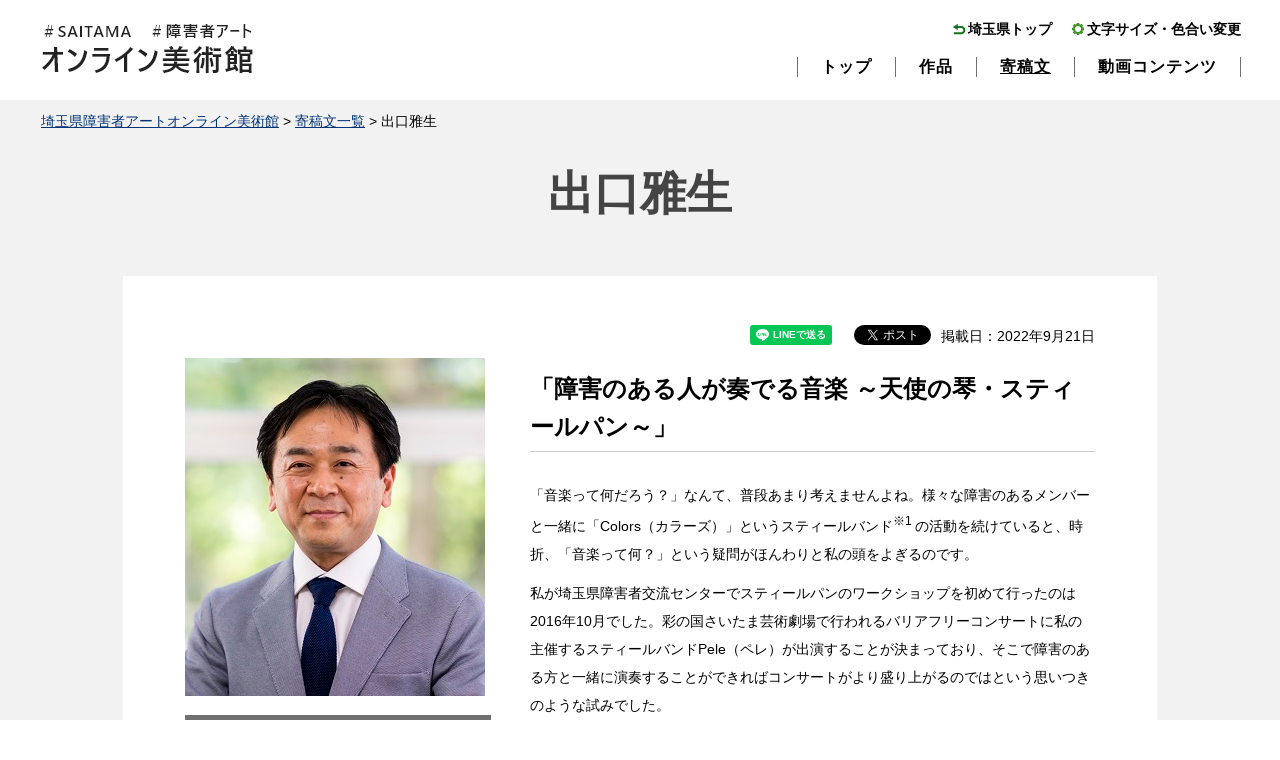

--- FILE ---
content_type: text/html
request_url: https://www.pref.saitama.lg.jp/shogaishaart/kikoubun/deguchimasao.html
body_size: 8505
content:
<!DOCTYPE html>
<html xmlns="http://www.w3.org/1999/xhtml" lang="ja" xml:lang="ja" xmlns:og="http://ogp.me/ns#" xmlns:fb="http://www.facebook.com/2008/fbml">
<head>
<meta charset="utf-8">

<title>出口雅生 - 埼玉県</title>
<script>(function(w,d,s,l,i){w[l]=w[l]||[];w[l].push({'gtm.start':
new Date().getTime(),event:'gtm.js'});var f=d.getElementsByTagName(s)[0],
j=d.createElement(s),dl=l!='dataLayer'?'&l='+l:'';j.async=true;j.src=
'https://www.googletagmanager.com/gtm.js?id='+i+dl;f.parentNode.insertBefore(j,f);
})(window,document,'script','dataLayer','GTM-T855884');</script>

<meta name="author" content="埼玉県">
<meta property="og:title" content="出口雅生" />
<meta property="og:type" content="article" />
<meta property="og:description" content="" />
<meta property="og:url" content="https://www.pref.saitama.lg.jp/shogaishaart/kikoubun/deguchimasao.html" />
<meta property="og:image" content="http://www.pref.saitama.lg.jp/shared/images/sns/logo.png" />
<meta property="og:site_name" content="埼玉県" />
<meta property="og:locale" content="ja_jp" />
<meta name="viewport" content="width=device-width, maximum-scale=3.0">
<meta name="format-detection" content="telephone=no">
<link href="/shared/site_s_art/style/default.css" rel="stylesheet" type="text/css" media="all">
<link href="/shared/site_s_art/style/layout.css" rel="stylesheet" type="text/css" media="all">
<link href="/shared/templates/s_art_free/style/edit.css" rel="stylesheet" type="text/css" media="all">
<link href="/shared/site_s_art/style/smartphone.css" rel="stylesheet" media="only screen and (max-width : 640px)" type="text/css" class="mc_css">
<link href="/shared/site_rn/images/favicon/favicon.ico" rel="shortcut icon" type="image/vnd.microsoft.icon">
<link href="/shared/site_rn/images/favicon/apple-touch-icon-precomposed.png" rel="apple-touch-icon-precomposed">
<script src="/shared/site_s_art/js/jquery.js"></script>
<script src="/shared/site_s_art/js/setting.js"></script>
</head>
<body class="format_free no_javascript">

<noscript><iframe src="https://www.googletagmanager.com/ns.html?id=GTM-T855884" height="0" width="0" style="display:none;visibility:hidden" title="Google Tag Manager"></iframe></noscript>

<div id="fb-root"></div>
<script async defer crossorigin="anonymous" src="https://connect.facebook.net/ja_JP/sdk.js#xfbml=1&version=v12.0&autoLogAppEvents=1" nonce="Q8N5rGBS"></script>
<script src="/shared/site_s_art/js/init.js"></script>
<div id="tmp_wrapper">
<noscript>
<p>このサイトではJavaScriptを使用したコンテンツ・機能を提供しています。JavaScriptを有効にするとご利用いただけます。</p>
</noscript>
<p><a href="#tmp_honbun" class="skip">本文へスキップします。</a></p>
<div id="tmp_header">
<div id="tmp_hlogo">
<p><a href="/shogaishaart/index.html"><span>埼玉県障害者アートオンライン美術館</span></a></p>
</div>
<ul id="tmp_hnavi_s">
	<li id="tmp_hnavi_rmenu"><a href="javascript:void(0);"><span>MENU</span></a></li>
</ul>
<div id="tmp_wrap_head_navi">
<div id="tmp_site_navi">
<ul>
	<li class="return"><a href="/index.html">埼玉県トップ</a></li>
	<li class="size_font"><a href="/shogaishaart/art_iro.html">文字サイズ・色合い変更</a></li>
</ul>
</div>
<div class="gnavi">
<ul>
	<li class="glist1"><a href="/shogaishaart/index.html"><span>トップ</span></a></li>
	<li class="glist2"><a href="/shogaishaart/kaiga/index.html"><span>作品</span></a></li>
	<li class="glist3"><a href="/shogaishaart/kikoubun/index.html"><span>寄稿文</span></a></li>
	<li class="glist4"><a href="/shogaishaart/moving/index.html"><span>動画コンテンツ</span></a></li>
</ul>
</div>
</div>
</div>
<div id="tmp_sma_menu">
<div id="tmp_sma_rmenu" class="wrap_sma_sch">
<div id="tmp_sma_lnavi">
<div id="tmp_sma_lnavi_cnt">&nbsp;</div>
</div>
<p class="close_btn"><a href="javascript:void(0);"><span>閉じる</span></a></p>
</div>
</div>
<div id="tmp_main" class="column_cnt">
<div class="col_main">
<div id="tmp_pankuzu">
<p><a href="/shogaishaart/index.html">埼玉県障害者アートオンライン美術館</a> &gt; <a href="/shogaishaart/kikoubun/index.html">寄稿文一覧</a> &gt; 出口雅生</p>
</div>
<p id="tmp_honbun" class="skip">ここから本文です。</p>
<div id="tmp_readspeaker" class="rs_preserve rs_skip rs_splitbutton rs_addtools rs_exp"></div>
<div id="tmp_contents">
<h1>出口雅生</h1>
<div id="tmp_contents_box">
<div id="tmp_page_date">
<p id="tmp_update">掲載日：2022年9月21日</p>
<div id="tmp_social_plugins"><div class="social_media_btn line_btn">
<div data-lang="ja" data-type="share-a" data-env="REAL" data-url="https://www.pref.saitama.lg.jp/shogaishaart/kikoubun/deguchimasao.html" data-color="default" data-size="small" data-count="false" data-ver="3" style="display: none;" class="line-it-button"></div>
<script src="https://www.line-website.com/social-plugins/js/thirdparty/loader.min.js" async="async" defer="defer"></script>
</div>
<div class="social_media_btn facebook_btn">
<div data-href="https://www.pref.saitama.lg.jp/shogaishaart/kikoubun/deguchimasao.html" data-width="120" data-layout="button_count" data-action="like" data-size="small" data-share="false" class="fb-like"></div>
</div><div class="social_media_btn twitter_btn">
<a href="https://twitter.com/share?ref_src=twsrc%5Etfw" data-show-count="false" class="twitter-share-button">Tweet</a><script async src="https://platform.twitter.com/widgets.js" charset="utf-8"></script>
</div>
</div>
</div>
<div id="tmp_kikou_contents">

<div id="tmp_kikou_profile">
<p class="profile_img"><span class="detail_img_ver"><img src="/images/222102/deguchi.jpg" alt="出口雅生" width="300" height="338" /></span>
</p>
<h2>プロフィール</h2>
<div class="profile_cnt">
<p class="profile_sub">浦和大学教授・作曲家・スティールパン奏者</p>
<p>東京藝術大学作曲科卒業後、TV朝日戦隊シリーズやCM楽曲などの作曲を多数手がける。2000年よりスティールパン演奏の活動を始め、自身のスティールバンドPeleにより首都圏を中心に数多くのライブイベントに出演。またソロ演奏でもCD「Laving Pan」をリリース。<br />2017年より、埼玉県障害者アートフェスティバル実行委員会委員。</p>
</div>
</div>

<div id="tmp_kikou_txt">
<h2>「障害のある人が奏でる音楽 ～天使の琴・スティールパン～」</h2>
<p>「音楽って何だろう？」なんて、普段あまり考えませんよね。様々な障害のあるメンバーと一緒に「Colors（カラーズ）」というスティールバンド<sup>※1&nbsp;</sup>の活動を続けていると、時折、「音楽って何？」という疑問がほんわりと私の頭をよぎるのです。</p>
<p>私が埼玉県障害者交流センターでスティールパンのワークショップを初めて行ったのは2016年10月でした。彩の国さいたま芸術劇場で行われるバリアフリーコンサートに私の主催するスティールバンドPele（ペレ）が出演することが決まっており、そこで障害のある方と一緒に演奏することができればコンサートがより盛り上がるのではという思いつきのような試みでした。</p>
<div class="col2">
			<div class="col2L">
			<p><img alt="バリコンチラシ表" height="383" src="/images/222102/chirashi1.jpg" width="270" /></p>
			</div>
			<div class="col2R">
			<p><img alt="バリコンチラシ裏" height="383" src="/images/222102/chirashi2.jpg" width="270" /></p>
			</div>
</div>
<p style="text-align: right;">平成28年度 彩の国バリアフリーコンサートチラシ</p>
<p><br />
ワークショップ参加者のうち、もっとスティールパンを叩きたい、練習をしてバリアフリーコンサートに出演したいという方が3名いて、コンサート本番に向けた練習を開始しました。しかし、やむを得ない事情により当日演奏できたのはそのうちの1名だけとなりました。このことが、その後、私が障害のある方々とスティールパンを通して深く関わっていく大きな理由となりました。一人きりの演奏を頑張ってくれた方への感謝と、事情により演奏できなかった二人が環境が整った時にはいつでもスティールパンを演奏できる場を作っておきたいと考えたことの2点です。</p>
<p>数回のワークショップを重ね、翌年、同じように演奏の機会をいただけた彩の国バリアフリーコンサートでは、5名の障害のある方々と私のバンドPeleが合同演奏することができました。前年一人で頑張ってくれた参加者も続けて参加でき、この時、この5名のバンドに「Colors」という名前をつけました。メンバー色とりどりの「個性」とスティールパンの特徴ある「音色」をかけたものです。このバリアフリーコンサートは私にとって、長い音楽経験の中でも最も記憶に残る幸福な時間の一つとなりました。</p>
<p>この2018年のバリアフリーコンサートがきっかけとなり、Colorsはたくさんの場所で演奏の機会をいただけるようになりました。Colorsのホームと言える埼玉県障害者交流センターの催しや地域の公民館での演奏、障害者アートフェスティバルやVIVA LA ROCKけやきひろばでの演奏などです。2020年には、東京オリンピックに向けて日本各地のアーティストがパフォーマンスを繋げていく「東京キャラバン」に埼玉県代表アーティストとして選ばれ、参加しました。<br />
<img alt="写真1" height="376" src="/images/222102/photo1.jpg" width="500" /><br />
彩の国バリアフリーコンサートでの演奏メンバー</p>
<p><img alt="写真2" height="282" src="/images/222102/photo2.jpg" width="500" /></p>
<p>埼玉県障害者交流センターでの演奏</p>
<p><img alt="写真3" height="300" src="/images/222102/photo3.jpg" width="400" /><br />
VIVA LA ROCK2019 ガーデンステージ出演</p>
<p>またメンバー個人の事柄になりますが、最年少のメンバーが学校の文化祭でスティールパンのソロ演奏を披露したり、ほぼ毎回練習参加しているメンバーが主治医の先生から音楽活動を推奨（投薬量が減ったとのことです）されたりしたことなど、嬉しいニュースもたくさんありました。<br />
しかし良いことばかりではありません。メンバーの心身の不調、メンバー同士の軋轢、新型コロナウィルスの影響による活動の制限など、Colors全体の活動やメンバー個人の参加に対しての困難を挙げれば、こちらもきりがありません。</p>
<p>話を冒頭に戻し、私がColorsの活動を通して「音楽って何だろう？」とよく考えることについて少し述べます。私たちは普段「洋服」を着ているように、普段耳にしているほとんどの音楽は「洋楽」の影響下にあるものです。この「洋楽」の特色は「作品中心」の思考方法にあります。才能に恵まれたものが生み出した「作品」によって音楽文化は「進化」し、その作品を適切に解釈し、演奏、鑑賞することが正しい音楽の方法だという考え方です。この「作品中心」の考え方はクラシック音楽のみならず、ポピュラー音楽や民族音楽（ワールドミュージック）の価値を私たちが考える際にも無意識のうちに立ち現れる（厄介な？）ものです。<br />
一方で、音楽の価値を作品のみならず、演奏、聴取、楽器製作、環境サポートなどその音楽に関係する全ての行為の総体として捉える視点（クリストファー・スモール<sup>※2&nbsp;</sup>が提唱した「ミュージッキング」と言う考え方など）もあり、私はトリニダード・トバゴ<sup>※3&nbsp;</sup>の社会ムーブメントとして生まれ、成長してきたスティールパン音楽を考える際には、こちらの考え方に立つべきだと考えています。</p>
<p>Colorsの練習は私がスティールパンを積んだ車で交流センターに到着するところから始まります。メンバーと台車に出迎えられ、こちらが心配になるほどの勢いで楽器や機材の搬入をしてくれます。交流センターのスタッフから応援の声がかかり、メンバーの家族も準備に加わってくれます。<br />
楽器の演奏方法、楽曲の選択やアレンジはメンバー次第です。一人一人が最も楽しく、最もストレスなくその楽曲を演奏できることを最優先し、生まれたばかりの子猫が少しずつ成長するようなやり方で、曲（バンドの演奏全体）を育てて行きます。最初は演奏が難しいリズムや音形も、数ヶ月で簡単なものになっていくので、また少しずつより楽しめるように変化させていきます。スティールパンという独特な楽器を通したメンバー一人一人（私やサポートをしてくださる方々を含めた）の広い意味での音楽経験の積み重ねがColorsの個性となり、この経験の総体にColorsの音楽の価値があるものと考えています。</p>
<p style="text-align: right;"><img alt="写真4" height="316" src="/images/222102/photo4.jpg" width="560" /><br />
平成30年度 障害者アートフェスティバル in SONIC</p>
<p>最近、新たなメンバーが3人加わり、Colorsの音楽がいっそう多様に華やかになりました。新型コロナウィルスの影響が残るものの、練習もコロナ以前と同じように行うことができ、年末から新年にかけ大きな本番を3つ控え、それらに向けての準備をしています。</p>
<p>Colorsの旅は続きます。</p>
<p>&nbsp;</p>
<p><sup>※1&nbsp;</sup>様々な種類のスティールパンによる楽団の呼び名<br />
<sup>※2&nbsp;</sup>ニュージーランド生まれの音楽家、音楽教育・研究者（1927 &ndash; 2011）<br />
<sup>※3&nbsp;</sup>カリブ海東南端に位置する、トリニダード島とトバゴ島からなる共和国</p>
<p style="text-align: right;">&nbsp;</p>
</div>
</div>
</div>
</div>
</div>
</div>
<div id="tmp_footer">
<p class="ptop"><a href="#tmp_header">ページの先頭へ戻る</a></p>
<div class="footer_cnt">
<p>埼玉県障害者アートフェスティバル実行委員会</p>
<address><span>【協賛】</span> <span>（一社）埼玉県経営者協会、（一社）生命保険協会埼玉県協会、（株）埼玉りそな銀行、<br />
（株）武蔵野銀行、埼玉縣信用金庫、真下建設（株）</span> <span>【問い合わせ】</span> <span>埼玉県障害者アートフェスティバル実行委員会事務局（埼玉県福祉部障害者福祉推進課内）<br />
郵便番号330-9301 埼玉県さいたま市浦和区高砂三丁目15番1号 本庁舎1階<br />
電話：048-830-3312　ファックス：048-830-4789</span></address>
</div>
<p lang="en" xml:lang="en" class="copyright">Copyright &copy; 2021埼玉県障害者アートオンライン美術館. All Rights Reserved.</p>
</div>
</div>
<script src="/shared/site_s_art/js/function.js"></script>
<script src="/shared/site_s_art/js/main.js"></script>
<script src="/shared/js/sib.js"></script>
<script src="/shared/js/yjtag.js"></script>
<noscript>
<iframe src="//b.yjtag.jp/iframe?c=sbQurib" width="1" height="1" frameborder="0" scrolling="no" marginheight="0" marginwidth="0" title="log analysis"></iframe>
</noscript>
</body>
</html>


--- FILE ---
content_type: text/css
request_url: https://www.pref.saitama.lg.jp/shared/site_s_art/style/layout.css
body_size: 5459
content:
@charset "utf-8";

/* ==================================================
Setting by CMS sheets
================================================== */
body,
input,
select,
textarea {
    font-family: "游ゴシック体", YuGothic, "游ゴシック", "Yu Gothic", "メイリオ", "Hiragino Kaku Gothic ProN", "Hiragino Sans", sans-serif;
    font-weight: 500;
}
body #tmp_contents p em {
    font-family: "游ゴシック体", YuGothic, "游ゴシック", "Yu Gothic", "メイリオ", "Hiragino Kaku Gothic ProN", "Hiragino Sans", sans-serif;
    font-weight: 500;
	font-size:105%;
}
a:link {
	color:#003377;
}
body {
	font-size:87.5%;
}
/* Styles
================================================== */
/* text */
.txt_red {
	color:#990000; /* Setting by CMS sheets */
}
.txt_green {
	color:#007500; /* Setting by CMS sheets */
}
.txt_big {
	font-size:130%; /* Setting by CMS sheets */
}
.txt_small {
	font-size:86%; /* Setting by CMS sheets */
}
/* bgcolor */
td.bg_red,
th.bg_red {
	color:inherit;
	background-color:#FDE8E6; /* デザインによって変更 */
}
td.bg_yellow,
th.bg_yellow {
	color:inherit;
	background-color:#FBFBDF; /* デザインによって変更 */
}
td.bg_gray,
th.bg_gray {
	color:inherit;
	background-color:#EBEDEB; /* デザインによって変更 */
}
/* ▲▲▲▲▲▲▲▲▲▲▲▲▲▲▲▲▲▲▲▲▲▲▲▲▲ */

/* ==================================================
Base-Layout
================================================== */
#tmp_wrapper {
	min-width:1034px;
	margin:0 auto;
}
.col_main {
	padding:10px 0;
    background-color: #F2F2F2;
}

/* header
================================================== */
#tmp_header {
    color: inherit;
    background-color: #FFFFFF;
	padding:10px calc(50% - 640px) 21px;
}
#tmp_hlogo {
	float:left;
    margin: 10px 0 0 41px;
}
#tmp_hlogo h1,
#tmp_hlogo p {
	display:block;
	width:214px;
	height:59px;
    background: #FFFFFF url("../images/logo.png") left top no-repeat;
}
#tmp_hlogo a {
	display:block;
	width:214px;
	height:59px;
}
#tmp_hlogo h1 span,
#tmp_hlogo p span {
	display:block;
	width:214px;
	height:59px;
	position:relative;
	z-index:-1;
	overflow:hidden;
}
#tmp_hlogo h1 span {
	font-size:64.2%;
}
/* gnavi
================================================== */
#tmp_wrap_head_navi {
    float: right;
    margin: 8px 39px 0 0;
}
#tmp_site_navi {
    margin: 0 0 17px;
}
#tmp_site_navi ul {
    list-style: none;
    text-align: right;
}
#tmp_site_navi ul li {
    display: inline-block;
    margin: 0 0 0 16px;
}
#tmp_site_navi ul li a {
    display: block;
    padding: 0 0 0 15px;
    color: inherit;
    font-weight: bold;
    text-decoration: none;
}
#tmp_site_navi ul li.return a {
    background: url("../images/icon/back_icon.png") left center no-repeat;
}
#tmp_site_navi ul li.size_font a {
    background: url("../images/icon/change_icon.png") left center no-repeat;
}
.gnavi {
	color:inherit;
	clear:both;
}
.gnavi ul {
    display: flex;
	list-style:none;
    border-left: 1px solid #707070;
}
.gnavi li {
    border-right: 1px solid #707070;
}
.gnavi a {
	display:block;
	padding:0 23px;
	text-align:center;
	text-decoration:none;
    font-size: 114.2%;
    font-weight: bold;
    letter-spacing: 1px;
    color: inherit;
    line-height: 1.3;
}
.gnavi .active a,
.gnavi a:hover,
.gnavi a:focus {
	text-decoration:underline;
}
/* footer
================================================== */
#tmp_footer {
    color: #FFFFFF;
    background-color: #2A2A2A;
}
.ptop {
    color: #FFFFFF;
    background-color: #222222;
}
.ptop a {
    display: block;
    color: inherit;
    background: transparent url("../images/icon/page_top.png") center 20px no-repeat;
    text-decoration: none;
    text-align: center;
    padding: 36px 10px 18px;
    letter-spacing: -1px;
}
/* fnavi  */
.fnavi {
	padding:6px 10px 5px;
	color:inherit;
	list-style:none;
}
.fnavi li {
	margin:0 15px 0 0;
	float:left;
}
.fnavi li:last-child {
	margin-right:0;
}
.footer_cnt {
    display: flex;
    justify-content: space-between;
	padding:84px calc(50% - 517px) 36px;
}
.footer_cnt p {
    font-size: 142.8%;
    font-weight: bold;
    max-width: 320px;
    letter-spacing: -1px;
}
.footer_cnt address {
    max-width: 708px;
	margin:0 0 5px;
	font-style:normal;
}
.footer_cnt address span {
    display: block;
    float: left;
	margin:0 1px 38px 0;
    min-width: 98px;
    font-weight: bold;
    letter-spacing: 0.5px;
    line-height: 1.8;
}
.footer_cnt address span:nth-child(2n+1) {
	margin-bottom:0;
	clear:both;
}
.copyright {
    color: inherit;
    background-color: #222222;
	text-align:center;
    font-size: 78.5%;
    padding: 11px 10px 9px;
    letter-spacing: 1px;
}

/* ==================================================
layout
================================================== */
#tmp_pankuzu {
    max-width: 1282px;
    margin: 0 auto;
    padding: 0 41px;
}
/* ==================================================
CMS-function
================================================== */

/* ==================================================
CMS-library
================================================== */
/* plugin ▼変更しない
============================== */
.plugin {
	margin:0 0 40px;
	padding:20px 17px;
	border:3px solid #eeeeed;
	clear:both;
}
.plugin .plugin_img {
	margin:0 18px 0 0 !important;
	float:left;
}
.plugin .plugin_img img {
	vertical-align:top;
}
.plugin p {
	margin:0 !important;
}
/* update
============================== */
#tmp_update {
	margin:0 0 0.8em;
	text-align:right;
	float: right;
    line-height: 1.6 !important;
}
/* social_plugins
============================== */
#tmp_social_plugins {
	float:right;
}
#tmp_social_plugins .social_media_btn {
	margin:0 10px 0 0;
	float:left;
}
.social_media_btn {
	margin:0 0 0 10px;
}
#tmp_social_plugins .social_media_btn a.twitter-share-button {
	padding:0 10px 0 0;
	line-height:1.2;
}

/* inquiry
============================== */
#tmp_inquiry {
	margin:0 0 20px;
	border:5px solid #C9C9C9;
	clear:both;
}
#tmp_inquiry_ttl {
	padding:8px 15px 9px;
	color:inherit;
	background-color:#EEEEEE;
}
#tmp_inquiry_ttl p {
    font-weight: bold;
	margin-bottom:0 !important;
}
#tmp_inquiry_cnt {
	padding:10px 15px;
}
#tmp_inquiry_cnt p {
	margin-bottom:0 !important;
}
#tmp_inquiry_cnt .inquiry_parts {
	margin:0 0 0.8em;
}
#tmp_inquiry_cnt .inquiry_btn {
    display: block;
	margin:0.3em auto 0;
    border: none;
    background-color: #222222;
    color: #FFFFFF;
    font-weight: bold;
    padding: 14px 75px;
}
/* feedback
============================== */
#tmp_feedback {
	margin:0 0 20px;
	border:5px solid #C9C9C9;
	clear:both;
}
#tmp_feedback_ttl {
	padding:8px 15px 9px;
	color:inherit;
	background-color:#EEEEEE;
}
#tmp_feedback_ttl h2,
#tmp_feedback_ttl p {
    font-weight: bold;
    margin-bottom: 0 !important;
    font-size: 100% !important;
    margin-top: 0 !important;
    border-bottom: 0 !important;
    padding-bottom: 0 !important;
    line-height: 2;
}
#tmp_feedback_cnt {
	padding:2px 15px 21px;
}
#tmp_feedback_cnt fieldset {
	margin:0 0 0.5em 0;
	clear:both;
}
#tmp_feedback_cnt fieldset legend {
	margin:0;
	clear:both;
	width:100%;
}
#tmp_feedback_cnt fieldset p {
	display:inline;
	margin:0 1em 0 0;
	float:left;
}
#tmp_feedback_cnt .submit {
	margin:0.8em 0 0 0 !important;
	text-align:center;
	clear:both;
	max-width:100%;
}
#tmp_feedback_cnt .submit input,
#tmp_feedback_cnt .submit .submit_btn {
    cursor: pointer;
    color: #FFFFFF;
    background-color: #222222;
    border: none;
    font-weight: bold;
    padding: 14px 44px;
}
/* box_faq
============================== */
.box_faq {
	margin:0 0 20px; /* Do not edit */
	border:5px solid #C9C9C9;
	clear:both; /* Do not edit */
}
.box_faq .box_faq_ttl {
	padding:8px 15px 9px;
	color:inherit;
	font-weight:bold;
	background-color:#EEEEEE;
}
.box_faq .box_faq_ttl p {
	margin-bottom:0 !important; /* Do not edit */
}
.box_faq .box_faq_cnt {
	padding:10px 10px 0;
}
.box_faq_cnt p {
	margin-bottom:0.8em !important; /* Do not edit */
}
.box_faq_cnt ul {
	margin-bottom:0.8em !important; /* Do not edit */
	margin-left:24px !important; /* Do not edit */
}
.box_faq_cnt ul ul {
	margin:0.3em 0 0 24px !important; /* Do not edit */
}
.box_faq_cnt ul li {
	margin:0 0 0.5em !important; /* Do not edit */
    background-image: url("../images/icon/list_link_icon.png") !important;
}
/* ==================================================
CMS-parts
================================================== */
/* col2
================================================== */
/* col2_cms */
table.col2 {
	width:99%;
	border-collapse:collapse;
	border-spacing:0;
}
table.col2 td.col2L,
table.col2 td.col2R {
	width:50%;
	padding:0;
	vertical-align:top;
	text-align:left;
}
#tmp_main table.col2 td.col2L {
	border-right:15px solid #FFFFFF;
}
/* col2_pub */
div.col2 {
	width:100%;
}
div.col2 div.col2L {
	display:table;
	width:48.5%;
	margin-right:2%;
	float:left;
}
div.col2 div.col2R {
	display:table;
	width:48.5%;
	float:left;
}
/* nestcol2 */
table.col2 table.col2 td.col2L {
	padding:0;
}
div.col2 div.col2 div.col2L {
	width:47.5%;
	margin-right:4%;
}
div.col2 div.col2 div.col2R {
	width:47.5%;
}
/* fixed_col2 */
div.fixed_col2 {
	width:100%;
}
div.fixed_col2 div.fixed_col2L {
	display:table;
	width:48.5%;
	margin-right:2%;
	float:left;
}
div.fixed_col2 div.fixed_col2R {
	display:table;
	width:48.5%;
	float:right;
}
/* col3
================================================== */
table.col3 {
	width:99%;
	border-collapse:collapse;
	border-spacing:0;
}
table.col3 td.col3L,
table.col3 td.col3M,
table.col3 td.col3R {
	width:33.33%;
	padding:0;
	vertical-align:top;
	text-align:left;
}
#tmp_main table.col3 td.col3L,
#tmp_main table.col3 td.col3M {
	border-right:15px solid #FFFFFF;
}
div.col3 {
	width:100%;
}
div.col3 div.col3L,
div.col3 div.col3M {
	display:table;
	width:31.7%;
	margin-right:2%;
	float:left;
}
div.col3 div.col3R {
	display:table;
	width:31.7%;
	float:left;
}

/* ==================================================
accessibility
================================================== */

/* model_change
================================================== */
.wrap_mc_pc,
.wrap_mc_sp {
	display: none;
}
.disp_pc .wrap_mc_sp,
.disp_pc .wrap_mc_sp #tmp_switch_sp_style {
	display: block;
    text-align: center;
}
.disp_pc .wrap_mc_sp #tmp_switch_sp_style {
    background-color: #D6D6D6;
    color: #222222;
    text-decoration: none;
    font-size: 150%;
    font-weight: bold;
    padding: 20px;
}
.disp_pc #tmp_hnavi_s,
.disp_pc #tmp_sma_lmenu,
.disp_pc #tmp_sma_rmenu {
	display:none;
}

/* ==================================================
accessibility style change:color
================================================== */
/* change_color commons
================================================== */
.color_blue #tmp_hlogo h1,
.color_blue #tmp_hlogo p,
.color_yellow #tmp_hlogo h1,
.color_yellow #tmp_hlogo p,
.color_black #tmp_hlogo h1,
.color_black #tmp_hlogo p {
	font-size:1.25rem !important;
}
.color_blue #tmp_wrapper,
.color_blue #tmp_wrapper *,
.color_yellow #tmp_wrapper,
.color_yellow #tmp_wrapper *,
.color_black #tmp_wrapper,
.color_black #tmp_wrapper * {
	background-image:none !important;
	list-style-image:none !important;
}
.color_blue #tmp_wrapper span,
.color_yellow #tmp_wrapper span,
.color_black #tmp_wrapper span {
	z-index:auto !important;
}
.color_blue #tmp_event_cal_cnt .calendar .today,
.color_yellow #tmp_event_cal_cnt .calendar .today,
.color_black #tmp_event_cal_cnt .calendar .today {
	background-color:transparent !important;
}
.color_blue #tmp_wrap_main #tmp_cate_ttl h1,
.color_yellow #tmp_wrap_main #tmp_cate_ttl h1,
.color_black #tmp_wrap_main #tmp_cate_ttl h1 {
	padding:0 !important;
	border:none !important;
}
/* headding */
.color_blue #tmp_wrap_main h1,
.color_blue #tmp_wrap_main h2,
.color_blue #tmp_wrap_main h3,
.color_blue #tmp_wrap_main h4,
.color_blue #tmp_wrap_main h5,
.color_blue #tmp_wrap_main h6,
.color_yellow #tmp_wrap_main h1,
.color_yellow #tmp_wrap_main h2,
.color_yellow #tmp_wrap_main h3,
.color_yellow #tmp_wrap_main h4,
.color_yellow #tmp_wrap_main h5,
.color_yellow #tmp_wrap_main h6,
.color_black #tmp_wrap_main h1,
.color_black #tmp_wrap_main h2,
.color_black #tmp_wrap_main h3,
.color_black #tmp_wrap_main h4,
.color_black #tmp_wrap_main h5,
.color_black #tmp_wrap_main h6 {
	padding:5px !important;
	border:none !important;
}
.color_blue.format_top #tmp_wrap_main h1,
.color_blue.format_top #tmp_wrap_main h2,
.color_blue.format_top #tmp_wrap_main h3,
.color_blue.format_top #tmp_wrap_main h4,
.color_blue.format_top #tmp_wrap_main h5,
.color_blue.format_top #tmp_wrap_main h6,
.color_yellow.format_top #tmp_wrap_main h1,
.color_yellow.format_top #tmp_wrap_main h2,
.color_yellow.format_top #tmp_wrap_main h3,
.color_yellow.format_top #tmp_wrap_main h4,
.color_yellow.format_top #tmp_wrap_main h5,
.color_yellow.format_top #tmp_wrap_main h6,
.color_black.format_top #tmp_wrap_main h1,
.color_black.format_top #tmp_wrap_main h2,
.color_black.format_top #tmp_wrap_main h3,
.color_black.format_top #tmp_wrap_main h4,
.color_black.format_top #tmp_wrap_main h5,
.color_black.format_top #tmp_wrap_main h6 {
	border:none !important;
	padding:0 !important;
}
/* icon */
.color_blue #tmp_wrap_main a.icon_pdf,
.color_blue #tmp_wrap_main a.icon_word,
.color_blue #tmp_wrap_main a.icon_excel,
.color_yellow #tmp_wrap_main a.icon_pdf,
.color_yellow #tmp_wrap_main a.icon_word,
.color_yellow #tmp_wrap_main a.icon_excel,
.color_black #tmp_wrap_main a.icon_pdf,
.color_black #tmp_wrap_main a.icon_word,
.color_black #tmp_wrap_main a.icon_excel {
	margin:0 !important;
	padding:0 !important;
}
/* used_bg_img */
.color_blue #tmp_wrapper .used_bg_img,
.color_yellow #tmp_wrapper .used_bg_img,
.color_black #tmp_wrapper .used_bg_img {
	width:auto !important;
	height:auto !important;
}
.color_blue #tmp_wrapper .used_bg_img a,
.color_yellow #tmp_wrapper .used_bg_img a,
.color_black #tmp_wrapper .used_bg_img a {
	width:auto !important;
	height:auto !important;
	text-decoration:underline !important;
}
.color_blue #tmp_wrapper .used_bg_img span,
.color_yellow #tmp_wrapper .used_bg_img span,
.color_black #tmp_wrapper .used_bg_img span {
	z-index:1 !important;
	height:auto !important;
}
/* for Firefox3.0 */
.color_blue #tmp_wrap_main caption,
.color_yellow #tmp_wrap_main caption,
.color_black #tmp_wrap_main caption {
	background-color:transparent !important;
}
/* for google box common */
#tmp_wrap_main #tmp_gmap_box button,
#tmp_wrap_main #tmp_gmap_box .gmnoprint *,
#tmp_wrap_main #tmp_gmap_box .gm-style-cc * {
	background-color:#FFFFFF !important;
}

/* bg:blue
/* text:yellow
/* link:white
================================================== */
.color_blue #tmp_wrapper,
.color_blue #tmp_wrapper * {
	color:#FFFF00 !important;
	background-color:#00008B !important;
	border-color:#FFFF00 !important;
}
.color_blue #tmp_wrapper a,
.color_blue #tmp_wrapper a span,
.color_blue #tmp_wrapper button,
.color_blue #tmp_wrapper .used_bg_img a span,
.color_blue #tmp_wrapper input[type="submit"],
.color_blue #tmp_wrapper input[type="button"],
.color_blue #tmp_wrapper input[type="reset"] {
	color:#FFFFFF !important;
	background-color:transparent !important;
}
.color_blue #tmp_wrap_main h1 {
	border:3px solid yellow !important;
}
.color_blue #tmp_wrap_main h2 {
	border-bottom:1px solid yellow !important;
	border-left:3px solid yellow !important;
}
.color_blue #tmp_wrap_main h3 {
	border-left:3px solid yellow !important;
}
/* for google box */
.color_blue #tmp_wrap_main #tmp_gmap_box,
.color_blue #tmp_wrap_main #tmp_gmap_box * {
	color:#000000 !important;
	border-color:yellow !important;
	list-style-image:none !important;
}
.color_blue #tmp_wrap_main #tmp_gmap_box a {
	color:#7777CC !important;
}

/* bg:yellow
/* text:black
/* link:blue
================================================== */
.color_yellow #tmp_wrapper,
.color_yellow #tmp_wrapper * {
	color:#000000 !important;
	background-color:#FFFF00 !important;
	border-color:#000000 !important;
}
.color_yellow #tmp_wrapper a,
.color_yellow #tmp_wrapper a span,
.color_yellow #tmp_wrapper button,
.color_yellow #tmp_wrapper .used_bg_img a span,
.color_yellow #tmp_wrapper input[type="submit"],
.color_yellow #tmp_wrapper input[type="button"],
.color_yellow #tmp_wrapper input[type="reset"] {
	color:#0000FF !important;
	background-color:transparent !important;
}
.color_yellow #tmp_wrap_main h1 {
	border:3px solid black !important;
}
.color_yellow #tmp_wrap_main h2 {
	border-bottom:1px solid black !important;
	border-left:3px solid black !important;
}
.color_yellow #tmp_wrap_main h3 {
	border-left:3px solid black !important;
}
/* for google box */
.color_yellow #tmp_wrap_main #tmp_gmap_box,
.color_yellow #tmp_wrap_main #tmp_gmap_box * {
	color:#000000 !important;
	border-color:black !important;
	list-style-image:none !important;
}
.color_yellow #tmp_wrap_main #tmp_gmap_box a {
	color:#7777CC !important;
}

/* bg:black
/* text:yellow
/* link:white
================================================== */
.color_black #tmp_wrapper,
.color_black #tmp_wrapper * {
	color:#FFFF00 !important;
	background-color:#000000 !important;
	border-color:#FFFF00 !important;
}
.color_black #tmp_wrapper a,
.color_black #tmp_wrapper a span,
.color_black #tmp_wrapper button,
.color_black #tmp_wrapper .used_bg_img a span,
.color_black #tmp_wrapper input[type="submit"],
.color_black #tmp_wrapper input[type="button"],
.color_black #tmp_wrapper input[type="reset"] {
	color:#FFFFFF !important;
	background-color:transparent !important;
}
.color_black #tmp_wrap_main h1 {
	border:3px solid yellow !important;
}
.color_black #tmp_wrap_main h2 {
	border-left:3px solid yellow !important;
	border-bottom:1px solid yellow !important;
}
.color_black #tmp_wrap_main h3 {
	border-left:3px solid yellow !important;
}
/* for google box */
.color_black #tmp_wrap_main #tmp_gmap_box,
.color_black #tmp_wrap_main #tmp_gmap_box * {
	color:#000000 !important;
	border-color:yellow !important;
	list-style-image:none !important;
}
.color_black #tmp_wrap_main #tmp_gmap_box a {
	color:#7777CC !important;
}

/* ==================================================
accessibility style change:font-size
================================================== */
/* small
================================================== */
.fsize_small {
	font-size:75% !important;
}
/* big
================================================== */
.fsize_big {
	font-size:125% !important;
}
/* biggest(doubled)
================================================== */
.fsize_big2 {
	font-size:175% !important;
}

/* ==================================================
clearfix
================================================== */
/* for modern browser */
#tmp_header:after,
#tmp_hnavi:after,
.gnavi:after,
.gnavi ul:after,
#tmp_main:after,
#tmp_main_menu:after,
#tmp_main:after,
#tmp_lnavi:after,
#tmp_lnavi_ttl:after,
#tmp_lnavi_cnt:after,
#tmp_event_cal:after,
#tmp_event_cal_ttl:after,
#tmp_event_cal_cnt .cal_navi:after,
#tmp_wrap_custom_update:after,
#tmp_custom_update:after,
#tmp_social_plugins:after,
.plugin:after,
.pnavi:after,
#tmp_inquiry:after,
#tmp_inquiry_ttl:after,
#tmp_inquiry_cnt:after,
#tmp_feedback:after,
#tmp_feedback_ttl:after,
#tmp_feedback_cnt:after,
#tmp_feedback_cnt fieldset:after,
#tmp_publicity_cnt:after,
#tmp_footer:after,
.fnavi:after,
.footer_cnt:after,
div.col2:after,
div.fixed_col2:after,
div.col3:after,
.box_faq:after,
.box_faq_ttl:after,
.box_faq_cnt:after,
#tmp_social_plugins:after,
#tmp_page_date:after {
	content: ""; /* Do not edit */
	display: table; /* Do not edit */
	clear: both; /* Do not edit */
}


--- FILE ---
content_type: text/css
request_url: https://www.pref.saitama.lg.jp/shared/templates/s_art_free/style/edit.css
body_size: 5469
content:
@charset "utf-8";

/* ==================================================
Required to CMS-8341
================================================== */
#tmp_contents {
    padding-bottom: 120px;
}
#tmp_contents_box {
    background-color: #FFFFFF;
    width: 1034px;
    margin: 0 auto;
    padding: 49px 62px 48px;
}
#tmp_contents h1 {
    color: #444444;
    font-size: 328.5%;
    text-align: center;
	margin:25px 0 46px;
	clear:both; /* Do not edit */
}
#tmp_contents h2 {
    font-size: 171.4%;
    border-bottom: 1px solid #C9C9C9;
    margin: 3.4em 0 1.2em;
    padding: 0 0 5px;
}
#tmp_contents h2:nth-of-type(1) {
    margin-top: 12px;
}
#tmp_contents h3 {
    font-size: 142.8%;
    margin: 1.2em 0 0.15em;
}
#tmp_contents h4,
#tmp_contents h5,
#tmp_contents h6 {
	margin:1.5em 0 0.8em;
	clear:both; /* Do not edit */
}
#tmp_contents table {
	word-break: break-all;
}
#tmp_contents p {
    line-height: 2;
	margin:0 0 0.8em 0; /* Do not edit */
}
#tmp_contents ul {
	margin:0 0 1em 2.2em; /* Do not edit */
    list-style: none;
}
#tmp_contents ol {
	margin:0 0 1em 3.2em; /* Do not edit */
	list-style-image:none; /* Do not edit */
}
#tmp_contents ul li,
#tmp_contents ol li {
	margin:0 0 0.5em; /* Do not edit */
}
#tmp_contents ul li,
#tmp_contents ol ul li {
    background: url("/shared/site_s_art/images/icon/list_icon.png") left 0.3em no-repeat;
    padding: 0 0 0 16px;
}
#tmp_contents ul ol li {
    background: none;
    padding: 0;
}
#tmp_contents ul.noicon li {
    background: none;
}
#tmp_contents ul ul,
#tmp_contents ul ol,
#tmp_contents ol ul,
#tmp_contents ol ol {
	margin:0.3em 0 0 1.5em; /* Do not edit */
}
#tmp_contents hr {
	height:1px; /* Do not edit */
	color:#CCCCCC; /* Do not edit */
	background-color:#CCCCCC; /* Do not edit */
	border:none; /* Do not edit */
	clear:both; /* Do not edit */
}
/* ==================================================
parts
================================================== */
#tmp_contents .link_btn a {
    display: inline-block;
    text-align: center;
    color: #707070;
    border: 2px solid #C9C9C9;
    text-decoration: none;
    font-weight: bold;
    padding: 4px 48px;
    letter-spacing: 1px;
}
/* img_cap
================================================== */
table.img_cap {
	margin:0 0 1.6em;
	border-collapse:collapse;
	border-spacing:0;
}
table.img_cap td {
	padding:0;
    color: #707070;
    font-weight: bold;
}

div.img_cap {
	margin:0 0 1.6em;
    color: #707070;
    font-weight: bold;
}
div.img_cap img {
	margin:0 !important;
}
#tmp_contents .img_cap p {
    line-height: 1.5;
    margin: 0;
}
table.img_cap td p:last-child,
div.img_cap p:last-child {
    text-align: right;
}
/* outline
================================================== */
#tmp_contents .outline {
	margin:0 0 0.8em; /* Do not edit */
	border:5px solid #D6D6D6;
	clear:both; /* Do not edit */	
}
#tmp_contents table.outline {
	width:100%; /* Do not edit */
	border-collapse:collapse; /* Do not edit */
	border-spacing:0; /* Do not edit */
}
#tmp_contents table.outline td {
	padding:9px 14px 0;
	color:inherit;
	background-color:#FFFFFF;
}
#tmp_contents div.outline {
	padding:9px 14px 0;
	color:inherit;
	background-color:#FFFFFF;
}
#tmp_contents .outline ul {
	margin-left:24px; /* Do not edit */
}
#tmp_contents .outline ol {
	margin-left:24px; /* Do not edit */
}
#tmp_contents .outline ul ul,
#tmp_contents .outline ul ol,
#tmp_contents .outline ol ul,
#tmp_contents .outline ol ol {
	margin:0.3em 0 0 24px; /* Do not edit */
}
/* box_btn
================================================== */
#tmp_contents ul.box_btn {
	margin:0 0 0.8em; /* Do not edit */
	padding:0;
	list-style:none;
	list-style-image:none;
}
#tmp_contents ul.box_btn li {
	margin:0 0 14px 0;
	padding:17px 10px 16px 44px;
	color:inherit;
    background: transparent url("/shared/site_s_art/images/icon/list_link_icon.png") 14px 1.4em no-repeat;
	border:5px solid #C9C9C9;
}
#tmp_contents ul.box_btn li a {
    display: block;
    color: inherit;
    margin: -17px -10px -16px -44px;
	padding:17px 10px 16px 44px;
}
/* box_info
================================================== */
#tmp_contents .box_info {
	margin:0 0 0.8em; /* Do not edit */
	border:5px solid #C9C9C9;
	clear:both; /* Do not edit */
}
#tmp_contents table.box_info {
	width:100%; /* Do not edit */
	border-collapse:collapse; /* Do not edit */
	border-spacing:0; /* Do not edit */
}
#tmp_contents .box_info .box_info_ttl {
	padding:8px 15px 9px;
	color:inherit;
	font-weight:bold;
	background-color:#EEEEEE;
}
#tmp_contents .box_info .box_info_ttl p {
	margin-bottom:0; /* Do not edit */
}
#tmp_contents .box_info .box_info_cnt {
	padding:10px 10px 0;
}
#tmp_contents .box_info ul {
	margin-bottom:0.8em; /* Do not edit */
	margin-left:24px; /* Do not edit */
}
#tmp_contents .box_info ol {
	margin-bottom:0.8em; /* Do not edit */
	margin-left:24px; /* Do not edit */
}
#tmp_contents .box_info ul ul,
#tmp_contents .box_info ul ol,
#tmp_contents .box_info ol ul,
#tmp_contents .box_info ol ol {
	margin:0.3em 0 0 24px; /* Do not edit */
}
#tmp_contents .box_info ul li {
    background-image: url("/shared/site_s_art/images/icon/list_link_icon.png");
}
/* box_link
================================================== */
#tmp_contents .box_link {
	margin:0 0 0.8em; /* Do not edit */
	border:5px solid #C2C2C2;
	clear:both; /* Do not edit */
}
#tmp_contents table.box_link {
	width:100%; /* Do not edit */
	border-collapse:collapse; /* Do not edit */
	border-spacing:0; /* Do not edit */
}
#tmp_contents .box_link .box_link_ttl {
	padding:8px 16px 9px;
	color:inherit;
	font-weight:bold;
	background-color:#EEEEEE;
}
#tmp_contents .box_link .box_link_ttl p {
	margin-bottom:0; /* Do not edit */
}
#tmp_contents .box_link .box_link_cnt {
	padding:10px 10px 0;
}
#tmp_contents .box_link ul {
	margin-bottom:0.8em; /* Do not edit */
	margin-left:24px; /* Do not edit */
}
#tmp_contents .box_link ol {
	margin-bottom:0.8em; /* Do not edit */
	margin-left:24px; /* Do not edit */
}
#tmp_contents .box_link ul ul,
#tmp_contents .box_link ul ol,
#tmp_contents .box_link ol ul,
#tmp_contents .box_link ol ol {
	margin:0.3em 0 0 24px; /* Do not edit */
}
#tmp_contents .box_link ul li {
    background-image: url("/shared/site_s_art/images/icon/list_link_icon.png");
}
/* box_menu
================================================== */
#tmp_contents .box_menu {
	margin:0 0 0.8em; /* Do not edit */
	border:5px solid #C9C9C9;
	clear:both; /* Do not edit */
}
#tmp_contents table.box_menu {
	width:100%; /* Do not edit */
	border-collapse:collapse; /* Do not edit */
	border-spacing:0; /* Do not edit */
}
#tmp_contents table.box_menu .box_menu_ttl p {
    border-bottom: 1px solid #D1CCCC;
    margin: 0 0 1.1em;
    padding: 0 5px 9px;
}
#tmp_contents table.box_menu td {
	padding:14px 10px 0;
}
#tmp_contents table.box_menu .box_menu_cnt {
    padding: 0 14px 13px;
}
#tmp_contents div.box_menu {
	padding:14px 10px 12px;
}
#tmp_contents div.box_menu .box_menu_ttl {
    border-bottom: 1px solid #D1CCCC;
    margin: 0 0 1.1em;
    padding: 0 4px;
}

#tmp_contents .box_menu h2 {
	margin:0 0 0.8em;
	padding:0;
	color:inherit;
	font-size:100%;
	background:none;
	border:none;
}
#tmp_contents .box_menu ul {
	margin-bottom:0.8em; /* Do not edit */
	margin-left:24px; /* Do not edit */
}
#tmp_contents .box_menu ol {
	margin-bottom:0.8em; /* Do not edit */
	margin-left:24px; /* Do not edit */
}
#tmp_contents .box_menu ul ul,
#tmp_contents .box_menu ul ol,
#tmp_contents .box_menu ol ul,
#tmp_contents .box_menu ol ol {
	margin:0.3em 0 0 24px; /* Do not edit */
}
#tmp_contents .box_menu .box_menu_cnt p {
    line-height: 1.4;
    margin: 0 0 0.3em;
}
/* datatable 
   enquete_table
================================================== */
#tmp_contents table.datatable,
#tmp_contents table.enquete_table {
	margin:0 0 0.8em; /* Do not edit */
	color:inherit;
	background-color:#FFFFFF;
	border-collapse:collapse; /* Do not edit */
	border-spacing:0; /* Do not edit */
	border:1px solid #C9C9C9;
	word-break: break-all;
}
#tmp_contents table.datatable th,
#tmp_contents table.enquete_table th {
    width: 153px;
	padding:19px 8px 17px;
	color:inherit;
	background-color:#EBEDEB;
	border:1px solid #C9C9C9;
}
#tmp_contents table.datatable td,
#tmp_contents table.enquete_table td {
	padding:19px 26px 17px;
	border:1px solid #C9C9C9;
    font-weight: bold;
}
#tmp_contents table.datatable caption,
#tmp_contents table.enquete_table caption {
	padding:0 0 0.5em; /* Do not edit */
	font-weight:bold; /* Do not edit */
	text-align:left; /* Do not edit */
}
#tmp_contents table.datatable p {
	margin:0; /* Do not edit */
}
#tmp_contents table.datatable ul,
#tmp_contents table.datatable ol,
#tmp_contents table.enquete_table ul,
#tmp_contents table.enquete_table ol {
	margin:0.2em 0 0 24px; /* Do not edit */
}
#tmp_contents table.datatable ul ul,
#tmp_contents table.datatable ul ol,
#tmp_contents table.datatable ol ul,
#tmp_contents table.datatable ol ol,
#tmp_contents table.enquete_table ul ul,
#tmp_contents table.enquete_table ul ol,
#tmp_contents table.enquete_table ol ul,
#tmp_contents table.enquete_table ol ol {
	margin:0.3em 0 0 24px; /* Do not edit */
}
#tmp_contents table.enquete_table {
	width:100%; /* Do not edit */
}
#tmp_contents table.enquete_table th {
	width:20%; /* Do not edit */
}
#tmp_contents table.enquete_table .nes,
#tmp_contents table.enquete_table .memo {
	color:#990000; /* base.css > Styles > .text_red */
	font-weight:normal; /* Do not edit */
	background-color:transparent; /* Do not edit */
}
/* form_btn */
#tmp_contents .enquete_button {
	margin:15px 0; /* Do not edit */
	text-align:center; /* Do not edit */
}
/* bgcolor */
/* ▼▼▼▼▼▼▼▼▼▼▼▼▼▼▼▼▼▼▼▼▼▼▼▼▼ */
/* Setting by CMS sheets */
#tmp_contents table.datatable table th.bg_red {
	color:inherit;
	background-color:#FDE8E6; /* デザインによって変更 */
}
#tmp_contents table.datatable table th.bg_yellow {
	color:inherit;
	background-color:#FBFBDF; /* デザインによって変更 */
}
#tmp_contents table.datatable table th.bg_gray {
	color:inherit;
	background-color:#EBEDEB; /* デザインによって変更 */
}
/* ▲▲▲▲▲▲▲▲▲▲▲▲▲▲▲▲▲▲▲▲▲▲▲▲▲ */

/* nest-datatable
================================================== */
#tmp_contents table.datatable table,
#tmp_contents table.enquete_table table {
	border:none; /* Do not edit */
}
#tmp_contents table.datatable table th,
#tmp_contents table.enquete_table table th {
	color:inherit; /* Do not edit */
	background-color:transparent; /* Do not edit */
	border:none; /* Do not edit */
}
#tmp_contents table.datatable table td,
#tmp_contents table.enquete_table table td {
	border:none; /* Do not edit */
}
#tmp_contents table.datatable table.datatable {
	border:1px solid #C9C9C9; /* = table.datatable */
}
#tmp_contents table.datatable table.datatable th {
	color:inherit; /* Do not edit */
	background-color:#EBEDEB; /* = table.datatable th */
	border:1px solid #C9C9C9; /* = table.datatable th */
}
#tmp_contents table.datatable table.datatable td {
	border:1px solid #C9C9C9; /* = table.datatable td */
}

/* ==================================================
contents
================================================== */
#tmp_list_box {
    width: 1034px;
    margin: 0 auto;
    display: flex;
    flex-wrap: wrap;
}
#tmp_list_box .art_list_box {
    width: 334px;
    background-color: #FFFFFF;
    padding: 22px 22px 18px;
    margin: 0 16px 16px 0;
}
#tmp_list_box .art_list_box:nth-child(3n) {
    margin-right: 0;
}
#tmp_list_box .art_list_box p {
    color: #707070;
    font-size: 114.2%;
    font-weight: bold;
    margin: 0;
}
#tmp_list_box .art_list_box .page_img {
    width: 290px;
    height: 206px;
    overflow: hidden;
    margin: 0 0 11px;
    position: relative;
}
#tmp_list_box .art_list_box .page_img img {
    position: absolute;
    max-width: 100%;
    height: auto;
    top: 0;
    left: 0;
    right: 0;
    bottom: 0;
    margin: auto;
}
#tmp_list_box .art_list_box .page_ttl {
    color: #000000;
    font-size: 142.8%;
    line-height: 1.4;
}
#tmp_list_box .art_list_box .page_ttl a {
    text-decoration: none;
    color: inherit;
}
#tmp_list_box .movie_box {
    width: 880px;
    margin: 0 auto 16px;
    padding: 37px 40px 20px;
    background-color: #FFFFFF;
    display: flex;
}
#tmp_list_box .movie_box img {
    max-width: 386px;
    height: auto;
}
#tmp_list_box .movie_box .movie_cnt {
    width: 384px;
    margin: 0 0 0 29px;
}
#tmp_list_box .movie_box .movie_cnt h2 {
    margin: 0 0 23px;
    padding: 0 0 16px;
}
#tmp_list_box .movie_box .movie_cnt p {
    font-weight: bold;
    margin: 0;
}
#tmp_list_box .movie_box .movie_cnt .link_btn {
    margin-top: 48px;
}
#tmp_list_box .movie_box .movie_cnt .link_btn a {
    display: block;
    width: auto;
}
#tmp_list_box .movie_box .movie_cnt .link_btn a span {
    display: inline-block;
    background: url("/shared/site_s_art/images/icon/blank_link_icon.png") right center no-repeat;
    padding: 0 16px 0 0;
}
#tmp_kikou_contents {
    display: flex;
    justify-content: space-between;
}
#tmp_kikou_profile {
    width: 306px;
    margin:0 0 24px;
}
#tmp_contents #tmp_kikou_profile h2 {
    border-bottom: none;
    color: #FFFFFF;
    background-color: #707070;
    font-size: 114.2%;
    margin: 13px 0 13px;
    padding: 4px 17px 3px;
}
#tmp_contents #tmp_kikou_profile p {
    color: #707070;
    margin: 0;
    font-weight: bold;
    line-height: 1.6;
}
#tmp_contents #tmp_kikou_profile .profile_sub {
    color: #222222;
    line-height: 1.4;
}
#tmp_contents #tmp_kikou_profile .profile_cnt {
    padding: 0 0 20px 13px;
    border-bottom: 1px solid #C9C9C9;
}
#tmp_kikou_txt {
    width: 565px;
    margin:0 0 24px;
}
/* ==================================================
文字サイズ・色合い変更設定ページ用
================================================== */
#tmp_contents #tmp_fsize table,
#tmp_contents #tmp_color table {
	color: inherit;
	border-collapse: collapse;
	border-spacing: 0;
	word-break: break-all;
	vertical-align: top;
}
#tmp_contents #tmp_fsize table td,
#tmp_contents #tmp_color table td{
	width: 50%;
	padding: 5px 8px;
	border: 1px solid #b0b0b0;
	font-size: 114.2%;
	vertical-align: top;
}
#tmp_contents #tmp_fsize table td {
	padding-bottom:10px;
}
#tmp_contents #tmp_fsize table.datatable tr:nth-child(2n) td,
#tmp_contents #tmp_fsize table.datatable tr:nth-child(2n) th,
#tmp_contents #tmp_color table.datatable tr:nth-child(2n) td,
#tmp_contents #tmp_color table.datatable tr:nth-child(2n) th {
	background-color:#ffffff;
}
#tmp_contents #tmp_fsize .datatable a,
#tmp_contents #tmp_color .datatable a {
	text-decoration:none;
	display:block;
	color:#000000;
}
#tmp_contents #tmp_fsize table td a:hover,
#tmp_contents #tmp_color table td a:hover {
	opacity:0.6;
}
#tmp_contents #tmp_fsize {
	font-size: 100% !important;
}
#tmp_contents #tmp_color {
	margin-bottom:30px;
}
#tmp_contents #tmp_fsize .fsize_small .cs_heading {
	font-size: 1.4rem;
}
#tmp_contents #tmp_fsize .fsize_small .cs_outline {
	font-size: 0.75rem;
}
#tmp_contents #tmp_fsize .cs_default .cs_heading {
	font-size: 1.5rem;
}
#tmp_contents #tmp_fsize .cs_default .cs_outline {
	font-size: 1rem;
}
#tmp_contents #tmp_fsize .fsize_big .cs_heading {
	font-size: 2.125rem;
}
#tmp_contents #tmp_fsize .fsize_big .cs_outline {
	font-size: 1.5rem;
}
#tmp_contents #tmp_fsize .fsize_big2 .cs_heading {
	font-size: 3rem;
}
#tmp_contents #tmp_fsize .fsize_big2 .cs_outline {
	font-size: 2rem;
}
#tmp_contents #tmp_fsize .cs_heading,
#tmp_contents #tmp_color .cs_heading {
    display: block;
	clear:both; /* Do not edit */
    font-size: 1.71rem;
    border-bottom: 1px solid #C9C9C9;
    margin: 0 0 1.2em;
    padding: 0 0 5px;
}
.color_yellow #tmp_contents #tmp_fsize .cs_heading,
.color_black #tmp_contents #tmp_fsize .cs_heading,
.color_blue #tmp_contents #tmp_fsize .cs_heading {
	padding:5px;
	border-width:3px;
	border-style:solid;
}
#tmp_contents #tmp_color .cs_heading {
	padding:5px;
}
#tmp_contents #tmp_fsize .cs_outline,
#tmp_contents #tmp_color .cs_outline {
	display:block;
	color:inherit;
	background-color:#ffffff;
	border:5px solid #D6D6D6;
	padding:9px 14px;
	clear:both; /* Do not edit */
}
#tmp_contents #tmp_color .color_yellow .cs_heading,
#tmp_contents #tmp_color .color_black .cs_heading,
#tmp_contents #tmp_color .color_blue .cs_heading {
	background-image: none;
}
.color_yellow #tmp_contents #tmp_color .color_default .cs_heading,
.color_black #tmp_contents #tmp_color .color_default .cs_heading,
.color_blue #tmp_contents #tmp_color .color_default .cs_heading {
	background-color:#FFFFFF !important;
	border-bottom:1px solid #C9C9C9 !important;
}
#tmp_contents .cs_box.color_blue,
#tmp_contents .cs_box.color_yellow,
#tmp_contents .cs_box.color_black {
	padding:15px;
}
#tmp_contents .cs_box.color_blue,
#tmp_contents .cs_box.color_blue .cs_heading,
#tmp_contents .cs_box.color_blue .cs_outline {
	display: block;
	color: #FFFF00 !important;
	background-color: #00008B !important;
	border-color: #FFFF00 !important;
	background-image: none;
}
#tmp_contents .cs_box.color_yellow,
#tmp_contents .cs_box.color_yellow .cs_heading,
#tmp_contents .cs_box.color_yellow .cs_outline {
	display: block;
	color:#000000 !important;
	background-color:#FFFF00 !important;
	border-color:#000000 !important;
	background-image: none;
}
#tmp_contents .cs_box.color_black,
#tmp_contents .cs_box.color_black .cs_heading,
#tmp_contents .cs_box.color_black .cs_outline {
	display: block;
	color:#FFFF00 !important;
	background-color:#000000 !important;
	border-color:#FFFF00 !important;
	background-image: none;
}
#tmp_contents .cs_box.color_blue .cs_heading {
	border: 3px solid yellow !important;
}
#tmp_contents .cs_box.color_yellow .cs_heading {
	border: 3px solid black !important;
}
#tmp_contents .cs_box.color_black .cs_heading {
	border: 3px solid yellow !important;
}
#tmp_contents .cs_box.color_default,
#tmp_contents .cs_box.color_default .cs_heading,
#tmp_contents .cs_box.color_default .cs_outline {
	display: block;
	color:#000000 !important;
	background-color:#ffffff !important;
	border-color:transparent !important;
}
#tmp_contents .cs_box.color_default {
    padding: 15px;
}
#tmp_contents .cs_box.color_default .cs_outline {
	display: block;
	color: #000000 !important;
	background: #ffffff !important;
	margin:0 !important; /* Do not edit */
	padding:9px 14px !important;
	border: 5px solid #D6D6D6 !important;
	clear:both !important; /* Do not edit */
}
#tmp_contents .cs_box.color_default .cs_heading {
	display: block !important;
	font-size: 171.4% !important;
	line-height: 1.6 !important;
	color: #000000 !important;
	padding:9px 0 5px !important;
	border-bottom: 1px solid #C9C9C9 !important;
}
/* ==================================================
clearfix
================================================== */
/* for modern browser */
#tmp_contents div.outline:after,
#tmp_contents div.box_info:after,
#tmp_contents div.box_info_ttl:after,
#tmp_contents div.box_info_cnt:after,
#tmp_contents div.box_link:after,
#tmp_contents div.box_link_ttl:after,
#tmp_contents div.box_link_cnt:after,
#tmp_contents div.box_menu:after,
#tmp_contents div.box_menu_ttl:after,
#tmp_contents div.box_menu_cnt:after,
#tmp_contents .box_photo:after,
#tmp_map:after,
#tmp_contents #tmp_facilities_btn:after,
#tmp_contents #tmp_facilities_btn ul:after,
#tmp_event_cal_tab:after,
#tmp_event_cal_tab ul:after,
#tmp_event_cal_refine:after,
#tmp_event_cal_refine_ttl:after,
#tmp_event_cal_refine_cnt:after,
#tmp_event_cal_refine_cnt dl:after,
#tmp_event_cal_refine_cnt dd:after,
#tmp_event_cal_refine_cnt dd ul:after,
#tmp_event_main:after,
#tmp_contents .event_col3:after,
#tmp_lnavi_event_cal:after,
#tmp_lnavi_event_cal_ttl:after,
#tmp_lnavi_event_cal_cnt:after,
#tmp_lnavi_event_cal .cal_navi:after {
	content: ""; /* Do not edit */
	display: table; /* Do not edit */
	clear: both; /* Do not edit */
}
/* ==================================================
print
================================================== */
@media print {
body {
	background:#FFFFFF !important;
}
#tmp_wrapper {
	width:100% !important;
}
#tmp_header {
	margin-bottom:10px !important;
	padding-bottom:10px !important;
	color:#000000 !important;
	background:#FFFFFF !important;
	border-bottom:1px solid #000000 !important;
}
#tmp_footer {
	margin-top:10px !important;
	padding-top:10px !important;
	color:#000000 !important;
	background:#FFFFFF !important;
	border-top:1px solid #000000 !important;
}
.gnavi,
.wrap_col_lft_navi,
.wrap_col_rgt_navi,
.pnavi,
.fnavi,
.plugin,
#tmp_social_plugins,
#tmp_inquiry_cnt .inquiry_btn,
#tmp_feedback,
#tmp_pankuzu,
#tmp_site_navi,
.ptop {
	display:none !important;
}
.wrap_col_nm,
.column_lnavi .wrap_col_main,
.column_rnavi .wrap_col_main {
	float:none !important;
}
body,
#tmp_pankuzu {
	background:none !important;
}
.wrap_col_nm,
.wrap_col_nm2,
.col_main {
	margin:0 !important;
	padding:0 !important;
}
#tmp_contents .box_gmap {
	margin:0;
	padding:170px 0 0 0;
	position:relative;
	top:-170px;
	page-break-before:always;
}
.copyright {
	text-align:left !important;
	background-color:transparent !important;
}
/* for Firefox */
#tmp_main:after,
.col_nm:after {
	content:"."; /* Do not edit */
	height:1px; /* Do not edit */

}
}




--- FILE ---
content_type: text/css
request_url: https://www.pref.saitama.lg.jp/shared/site_s_art/style/smartphone.css
body_size: 4222
content:
@charset "utf-8";

@media screen and (max-width : 640px) {

/* ==================================================
Base-Layout
================================================== */
/* body
================================================== */
body {
	-webkit-text-size-adjust:none;
}
/* wrapper
================================================== */
#tmp_wrapper {
	width:100%;
	min-width:320px;
}
/* contents
================================================== */
#tmp_contents,
#tmp_maincontents {
	word-wrap:break-word;
}
    #tmp_contents {
        padding: 10px;
    }
    #tmp_contents h1 {
        font-size: 200%;
    }
    #tmp_list_box {
        display: block;
        width: auto;
    }
    #tmp_list_box .art_list_box,
    #tmp_list_box .art_list_box:nth-child(3n) {
        width: auto;
        max-width: 334px;
        margin: 0 auto 16px;
    }
    #tmp_list_box .art_list_box .page_img {
        width: 100%;
    }
    #tmp_list_box .art_list_box img {
        max-width: 100%;
        height: auto;
    }
    #tmp_contents_box {
        width: auto;
        padding: 20px 10px;
    }
    #tmp_kikou_contents {
        display: block;
    }
    #tmp_kikou_profile,
    #tmp_kikou_txt {
        width: auto;
    }
    #tmp_kikou_profile {
        margin-bottom: 36px;
    }
    #tmp_contents #tmp_kikou_profile .profile_img {
        text-align: center;
    }
    #tmp_list_box .movie_box {
    	display:block;
    	width:auto;
   	    padding: 37px 20px 20px;
    }
    #tmp_list_box .movie_box .movie_img {
    	text-align:center;
    }
    #tmp_list_box .movie_box .movie_cnt {
    	width:auto;
    	margin-left:0;
    }
    #tmp_list_box .movie_box img {
    	width:100%;
    }
    #tmp_list_box .movie_box .movie_cnt .link_btn a {
    	padding: 4px 5px;
    }
/* format-layout
================================================== */
.wrap_col_nm,
.wrap_col_rgt_navi,
.column_full .wrap_col_main,
.column_lnavi .wrap_col_main,
.column_rnavi .wrap_col_main {
	float:none;
}
.wrap_col_lft_navi {
	float:none;
	position:static;
	z-index:auto;
}
.col_main {
	padding:0;
}
/* top
================================================== */
.format_top #tmp_main_menu,
.format_top #tmp_main {
	float:none;
	width:100%;
}
#tmp_top_box,
#tmp_top_box .top_box_txt,
#tmp_top_box .top_box_news {
    display: block;
    width: auto;
}
#tmp_top_box {
    padding: 24px 10px 18px;
}
#tmp_top_slide {
    padding-bottom: 10px;
}
.slide {
    padding: 0 32px;
}
.slick-slide.slick-current .slide_txt {
	padding-right:0;
}
.slick_btn {
    text-align: center;
    width:80vw;
    position:static;
}
.prev,
.next {
    width: 32px;
}
.prev {
    left: 0;
}
.next {
    right: 0;
}
.cnt_box {
    display: block;
    width: auto;
    margin-bottom: 36px;
}
#tmp_top_box .top_box_news {
	padding-left:0;
	border-left:none;
}
#tmp_top_box .top_box_news .top_box_news_ttl {
	border-bottom: 1px solid #C9C9C9;
}
#tmp_top_box .top_box_news .top_box_news_cnt {
    border-left: none;
    margin: 0;
    padding: 10px;
}
#tmp_top_box .top_box_news .top_box_news_cnt ul li a {
    display: block;
}
#tmp_top_box .top_box_news .link_btn {
    margin: 24px auto 0;
}
#tmp_top_box .top_box_txt .link_btn {
    margin: 28px auto;
}
#tmp_top_contents {
    padding: 36px 10px 24px;
}
.cnt_box .cnt_r:last-child {
    width: auto;
}
.cnt_box .cnt_l:first-child,
.cnt_box .cnt_l:last-child,
.cnt_box .cnt_l:last-child p,
.cnt_box .cnt_r:first-child,
.cnt_box .cnt_r:last-child p {
    width: auto;
    min-width: 300px;
    margin: auto;
}
#tmp_top_contents p {
    margin: 0 0 18px;
}
#tmp_top_contents .link_btn {
    margin: 0 auto 24px;
}
#tmp_publicity {
    width: auto;
    padding: 24px 10px 18px;
}
#tmp_publicity_cnt ul {
    display: block;
}
#tmp_publicity_cnt ul li,
#tmp_publicity_cnt ul li:nth-child(4n) {
    width: 230px;
    margin: 0 auto 16px;
}
.slick-slide.slick-current .slide_txt span {
    display: block;
}
/* free
================================================== */
.format_free .wrap_col_lft_navi,
.format_free .wrap_col_rgt_navi {
	display:none;
}
.format_free .column_lnavi .col_main {
	margin-left:0;
}
.format_free .column_rnavi .wrap_col_main,
.format_free .column_rnavi .col_main {
	margin-right:0;
}
/* ==================================================
header
================================================== */
#tmp_header {
	position:relative;
	padding:0;
	background-color: #ffffff;
	color: #222222;
	z-index: 9999;
	min-height: 76px;
}
#tmp_hlogo {
	float:none;
    margin: 0;
    padding: 10px 0 5px 10px;
}
#tmp_hlogo h1,
#tmp_hlogo p {
	display:inline-block;
	width:220px;
	height:55px;
}
#tmp_hlogo a {
	width:220px;
	height:55px;
}
#tmp_hlogo h1 span,
#tmp_hlogo p span {
	width:220px;
	height:55px;
}
/* sp_menu
================================================== */
.spmenu_open {
	position:absolute;
	width: 100%;
	min-height: 100%;
    z-index: 9999;
    background: #ffffff;
    color: #222222;
}
.spmenu_open::before {
	content:"";
	min-height: 100%;
	height:100%;
	width:100%;
	position:absolute;
	top:0;
	left:0;
	background-color: rgba(0,0,0,0.5);
	z-index:699;
	cursor:pointer;
}
.spmenu_open #tmp_sma_menu {
	position: absolute;
    left: 0;
    top: 76px;
    width: 100%;
	background-color: #ffffff;
	color: #222222;
	z-index: 9999;
    border: 5px solid #D6D6D6;
    padding: 5px;
}
.spmenu_open #tmp_sma_menu .close_btn{
	margin: auto;
    text-align: center;
    padding: 20px 10px;
}
.spmenu_open #tmp_sma_menu .close_btn a {
    display: block;
    color: inherit;
    text-decoration: none;
    font-weight: bold;
    font-size: 128.5%;
    padding: 10px 25px;
    border: 5px solid #D6D6D6;
}
.spmenu_open #tmp_sma_menu .close_btn a span {
    display: inline-block;
    position: relative;
    padding: 0 0 0 28px;
    line-height: 1.2;
}
.spmenu_open #tmp_sma_menu .close_btn a span:before,
.spmenu_open #tmp_sma_menu .close_btn a span:after {
    content: "";
    display: block;
    width: 18px;
    height: 3px;
    position: absolute;
    top: 0;
    bottom: 0;
    left: 0;
    margin: auto;
    background-color: #222222;
    color: #FFFFFF;
}
.spmenu_open #tmp_sma_menu .close_btn a span:before {
    transform: rotate(45deg);
}
.spmenu_open #tmp_sma_menu .close_btn a span:after {
    transform: rotate(-45deg);
}
#tmp_switch_sp_style {
	display: none;
}
#tmp_hnavi_s,
.spmenu_open #tmp_hnavi_s {
	display: block;
	list-style: none;
}
#tmp_hnavi_s li a {
	display:block;
	width:76px;
	height:76px;
	text-decoration:none;
    background-color: #D6D6D6;
}
#tmp_hnavi_lmenu {
	position:absolute;
	left:10px;
	top:20px;
}
#tmp_hnavi_rmenu {
	position:absolute;
	right:0;
	top:0;
}
#tmp_hnavi_rmenu:before,
#tmp_hnavi_rmenu:after {
    content: "";
    display: block;
    width: 36px;
    position: absolute;
    left: 0;
    right: 0;
    margin: auto;
}
#tmp_hnavi_rmenu:before {
    border-top: 3px solid #222222;
    border-bottom: 3px solid #222222;
    height: 24px;
    top: 16px;
}
#tmp_hnavi_rmenu:after {
    height: 3px;
    top: 26px;
    background-color: #222222;
}
#tmp_hnavi_lmenu span,
#tmp_hnavi_rmenu span {
	display:block;
	position:relative;
	width:76px;
	height:76px;
	overflow:hidden;
    font-size: 12px;
    font-weight: bold;
    color: #222222;
    padding: 46px 5px 5px;
    text-align: center;
}
#tmp_site_navi {
    margin: 0;
}
#tmp_site_navi ul {
    text-align: center;
}
#tmp_site_navi ul li {
    margin: 8px 8px 0 0;
}
#tmp_wrap_head_navi {
    float: none;
    margin: 0 0 12px;
}
/* gnavi
================================================== */
#tmp_gnavi {
	display:none;
}
.gnavi ul {
    display: block;
    border-left: none;
    border-top: 1px solid #707070;
}
.gnavi li {
    border-right: none;
    border-bottom: 1px solid #707070;
}
.gnavi a {
    padding: 10px 20px;
    text-align: left;
}
/* pankuzu
================================================== */
#tmp_pankuzu {
	padding:0;
}
#tmp_sma_pankuzu {
	display:block;
	padding-right:10px;
	padding-left:10px;
	border-bottom:1px solid #AABBCC;
	clear:both;
}
/* lnavi
================================================== */
/* rnavi
================================================== */
/* pnavi
================================================== */
/* plugin
================================================== */
.plugin {
	display:none; /* do not edit */
}
/* model_change
================================================== */
.wrap_mc_pc,
.wrap_mc_pc #tmp_switch_pc_style {
	display: block;
    text-align: center;
}
.wrap_mc_pc {
	margin:20px 10px 0;
}
.wrap_mc_pc #tmp_switch_pc_style {
    background-color: #D6D6D6;
    color: #222222;
    text-decoration: none;
    font-size: 150%;
    font-weight: bold;
    padding: 20px;
}
/* ==================================================
footer
================================================== */
/* fnavi */
.footer_cnt {
	padding:20px 10px;
    display: block;
	clear:both;
}
.footer_cnt p {
	max-width:100%;
}
.footer_cnt address {
	font-style:normal;
	margin-top:28px;
}
.footer_cnt address span {
    margin: 0;
    float:none;
}
.footer_cnt address span:nth-child(2) {
    margin-bottom: 28px;
}
.footer_cnt address span:nth-child(2n) {
	min-width:0;
}
.footer_cnt address span:nth-child(2) br {
    display: none;
}
.copyright {
	text-align:center;
	clear:both;
}
/* ==================================================
class
================================================== */

/* float ▼Do not edit
================================================== */
.float_lft,
.float_rgt {
	float:none;
	margin-left:0 !important;
	margin-right:0 !important;
}
/* youtube ▼Do not edit
================================================== */
#tmp_contents .frame_youtube,
#tmp_contents .frame_ustream {
	position:relative;
	display:block;
	height:0;
	padding-bottom:56.25%;
	overflow:hidden;
	min-width:200px;
}
#tmp_contents .frame_youtube object,
#tmp_contents .frame_ustream object,
#tmp_contents .frame_youtube iframe,
#tmp_contents .frame_ustream iframe {
	position:absolute;
	top:0;
	left:0;
	width:100%;
	height:100%;
}


/* ==================================================
parts
================================================== */
/* parts ▼Do not edit
============================== */
div.col2 div.col2L,
div.col3 div.col3L,
div.col3 div.col3M,
div.col2 div.col2 div.col2L,
div.fixed_col2 div.fixed_col2L {
	width:100%;
	margin-right:0;
	display: block;
	float:none;
	clear:both;
}
div.col2 div.col2R,
div.col3 div.col3R,
div.col2 div.col2 div.col2R,
div.fixed_col2 div.fixed_col2R {
	width:100%;
	display: block;
	float:none;
	clear:both;
}
#tmp_contents div.col3 ul,
#tmp_contents div.col2 ul {
	margin-bottom:0;
}
div.img_cap {
	width:auto !important;
}
div.img_cap p {
    text-align: center !important;
}
#tmp_contents img {
	max-width:100%;
	height:auto;
}
#tmp_contents ul,
#tmp_contents ol {
	margin-left:22px;
}
#tmp_contents table {
	width:auto;
}
#tmp_contents table table {
	max-width:100%;
}
#tmp_contents table th,
#tmp_contents table td {
	width:auto;
}
#tmp_contents table.gsc-search-box td.gsc-input {
	width:100% !important;
}
#tmp_contents input[type="text"],
#tmp_contents textarea {
	width:100% !important;
	padding:0;
	box-sizing:border-box;
	-webkit-box-sizing:border-box;/* Webkit */
}
#tmp_inquiry_cnt .inquiry_btn {
    padding: 14px 45px;
}
/* event_cal
================================================== */
/* cate_ttl
================================================== */
#tmp_cate_ttl img {
    height:auto;
    max-width:100%;
}


/* Scroll Table
================================================== */
.scroll_table {
	overflow-x:auto;
	margin-bottom:10px;
	padding:23px 0 5px;
	background:#F5F5F5 url(/shared/site_s_art/images/icon/scroll_table_icon.png) right 5px no-repeat;
	background-size:75px 15px;
}
.scroll_table {
	overflow-x:scroll;
}
.scroll_table_switch {
	text-align:right;
	margin:0 0 10px;
	font-size:75%;
	line-height:1.2;
}
.scroll_table_switch a {
	border:1px solid #CCCCCC;
	color:#333333;
	display:inline-block;
	padding:8px 10px 8px 70px;
	text-decoration:none;
	background:#F2F2F2 url(/shared/site_s_art/images/icon/scroll_table_ex.png) 10px center no-repeat;
	background-size:46px 20px;
	box-shadow:0 2px 0 0 #91918E;
	min-width:9em;
	text-align:center;
}
.scroll_table_switch a.scroll {
	background:#FFFFFF url(/shared/site_s_art/images/icon/scroll_table_df.png) 10px center no-repeat;
	background-size:46px 20px;
}
.scroll_table::-webkit-scrollbar{
 height: 5px;
}
.scroll_table::-webkit-scrollbar-track{
 background: #F1F1F1;
}
.scroll_table::-webkit-scrollbar-thumb {
 background: #BCBCBC;
}
/* SNS
================================================== */
#tmp_social_plugins {
	float:none;
	clear:both;
}

/* ==================================================
clearfix
================================================== */
#tmp_sma_lnavi_cnt .switch_menu .noicon_list:after {
	content: ""; /* Do not edit */
	display: table; /* Do not edit */
	clear: both; /* Do not edit */
}
}

--- FILE ---
content_type: application/javascript
request_url: https://www.pref.saitama.lg.jp/shared/site_s_art/js/main.js
body_size: 1818
content:
(function($){
// ============================================================================
// ブレイクポイントごとの処理
$.GMAIN = function(model){

	$.GFUNC.elemMove($.GSET.MOVE_ELEM,model); //要素移動
	$.GFUNC.spExTableFunc(); //スクロールテーブル

	//タブ切り替え
	$.GFUNC.tabSwitch({
		proc: 'pc', //処理するモデル
		area: '#tmp_tab' //処理するエリア　「,」区切りで記述
	});

	//開閉メニュー
	$.GFUNC.accordionMenu({
        proc: 'pc', //処理するモデル
        area: '#tmp_ac' //処理するエリア　「,」区切りで記述
	});
    if($('#tmp_top_slide').length) {
        $('.slick-dots').wrap('<div class="slick_btn" />');
        $('.slick-dots').before('<div class="buttons"><p class="button js-stop"><a href="javascript:void(0);">STOP</a></p><p class="button js-play"><a href="javascript:void(0);">START</a></p></div>');
    }

}
//　ブレイクポイントごとの処理 end
//　============================================================================
//　画面ロード時に一度のみ処理

	$.GFUNC.modelChange(); //PC/スマホ切り替え	
	$.GFUNC.MATCHMEDIA(); //ブレイクポイントの処理

	//スマホメニュー設定
	$.GFUNC.spMenu({
		menuBtn: [{
				oBtn:'#tmp_hnavi_lmenu a', //メニューボタン
				target:'#tmp_sma_lmenu' //展開するメニュー
			},{
				oBtn:'#tmp_hnavi_rmenu a',
				target:'#tmp_sma_rmenu'
			}],
		closeBtn: '.close_btn', //閉じるボタン
		addClass: 'spmenu_open' //bodyに付与するクラス(不要の場合空にする)
	});

	$.GFUNC.changeStyle(); //文字サイズ・色合い変更
	$.GFUNC.activeLink(); //アクティブリンク
    $.GFUNC.smoothScroll();
	$.GFUNC.wideHref({
		set: [{
			area: '#tmp_list_box .art_list_box',
			}]
	});

    //スライドの起動キー
    if($('#tmp_top_slide').length) {
        $('#tmp_top_slide').slick({
            dots:true,
            arrows: true,
            autoplay:true,
            autoplaySpeed:4000,
            adaptiveHeight:false,
            centerMode:true,
            centerPadding:'263px',
            prevArrow:'<p class="prev"><a href="javascript:void(0);"><img src="/shared/site_s_art/images/icon/left_arrow.png" alt=""></a></p>',
            nextArrow:'<p class="next"><a href="javascript:void(0);"><a href="javascript:void(0);"><img src="/shared/site_s_art/images/icon/right_arrow.png" alt=""></a></p>',
            responsive: [
                {
                    breakpoint: 640,
                    settings: {
                        centerMode:false,
                        centerPadding:0,
                    }
                }
            ]
        });
        $('.slick-dots').wrap('<div class="slick_btn" />');
        $('.slick-dots').before('<div class="buttons"><p class="button js-stop"><a href="javascript:void(0);">STOP</a></p><p class="button js-play"><a href="javascript:void(0);">START</a></p></div>');
        $('.js-stop').on('click', function() {
            $('#tmp_top_slide').slick('slickPause');
            $('.js-stop').hide();
            $('.js-play').show();
        });

        $('.js-play').on('click', function() {
            $('#tmp_top_slide').slick('slickPlay');
            $('.js-play').hide();
            $('.js-stop').show();
        });
    }

	$.GFUNC.flexHeight({
		set: [{
			parent: '#tmp_top_slide',
			child: '.slide-slide',
			property: 'min-height',
		}]
	});

	//右クリック禁止
	$('#tmp_main img').css({'pointer-events':'none'});

//　画面ロード時に一度のみ処理 end
//　============================================================================
//　画面リサイズごとの処理
var tx = false; $(window).on('resize', function(){if (tx !== false) {clearTimeout(tx);} tx = setTimeout(function() {
    if(!($('.slick_btn')).length) {
    $('.slick-dots').wrap('<div class="slick_btn" />');
        $('.slick-dots').before('<div class="buttons"><p class="button js-stop"><a href="javascript:void(0);">STOP</a></p><p class="button js-play"><a href="javascript:void(0);">START</a></p></div>');
    }


}, 150);});
// 画面リサイズごとの処理 end
// ============================================================================
})(jQuery);

--- FILE ---
content_type: application/javascript
request_url: https://www.pref.saitama.lg.jp/shared/site_s_art/js/setting.js
body_size: 830
content:
jQuery.noConflict();
(function($){

	$.GSET = {};

	//ブレイクポイント(MediaQuery)の設定
	$.GSET.MODEL = {
		//ブレイクポイントの名前(要素移動などで使用) : MediaQueryの値
		pc: '(min-width: 641px)',
		//tb: 'only screen and (min-width : 481px) and (max-width : 768px)',
		sp: 'only screen and (max-width : 640px)'
	};

	//要素移動の設定
	$.GSET.MOVE_ELEM = [{
		elem: '.gnavi',	//移動する要素
		pc: ['#tmp_site_navi','after'],	//ブレイクポイントごとの移動先と移動方法
//		tb: ['#tmp_header','after'],
		sp: ['#tmp_sma_lnavi_cnt','append']
	},{
		elem: '.fnavi',
		pc: ['#tmp_footer','preppend'],
//		tb: ['#tmp_footer','append'],
		sp: ['.view_btn','append']
	},{
		elem: '#tmp_wrap_head_navi',
		pc: ['#tmp_hnavi_s','after'],
        sp:['.gnavi','before']
    },{
		elem: '#tmp_top_box .top_box_news .link_btn',
		pc: ['.top_box_news_ttl h2','after'],
        sp:['.top_box_news_cnt ul','after']
    },{
		elem: '#tmp_pankuzu',
		pc: ['#tmp_honbun','before'],
        sp:['#tmp_contents','append']
        
    }];

	//PC/スマートフォン切り替えの設定
	$.GSET.MODEL_CHANGE_CSS = '.mc_css'; //PC表示時に削除するCSS
	$.GSET.MODEL_CHANGE_CWIDTH = 1280; //PC表示時のコンテンツ幅
	$.GSET.MODEL_CHANGE_BASE_MODEL = 'pc'; //PC表示のブレイクポイント名
	$.GSET.MODEL_CHANGE_SP_MODEL = 'sp'; //スマートフォン表示のブレイクポイント名

})(jQuery);
